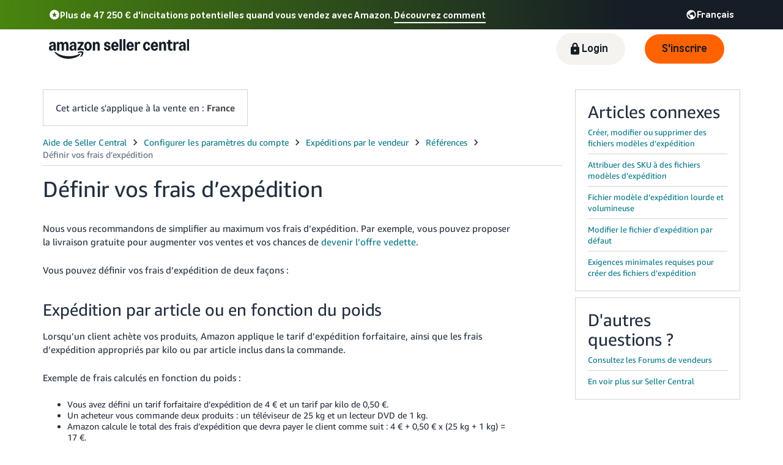

--- FILE ---
content_type: application/javascript; charset=utf-8
request_url: https://d1bkay65ooam95.cloudfront.net/help/hub/runtime.a94ead5f373a3737d44b.min.js
body_size: 1905
content:
!function(e){function t(t){for(var n,a,d=t[0],f=t[1],u=t[2],i=0,l=[];i<d.length;i++)a=d[i],Object.prototype.hasOwnProperty.call(c,a)&&c[a]&&l.push(c[a][0]),c[a]=0;for(n in f)Object.prototype.hasOwnProperty.call(f,n)&&(e[n]=f[n]);for(b&&b(t);l.length;)l.shift()();return o.push.apply(o,u||[]),r()}function r(){for(var e,t=0;t<o.length;t++){for(var r=o[t],n=!0,a=1;a<r.length;a++){var d=r[a];0!==c[d]&&(n=!1)}n&&(o.splice(t--,1),e=f(f.s=r[0]))}return e}var n={},a={4:0},c={4:0},o=[];function d(e){return f.p+""+({0:"amznvendor",2:"reactvendor"}[e]||e)+"."+{0:"0ab1ef99f9c418726c2d",2:"931493b7aa9c76d0247d",3:"3f948bc32370b40d7c07",5:"d5618451dd486a0a6eb3",6:"62c5b5f801ecdfb16f47",9:"7c21e51d6717ea0911e9",10:"a82ef686e775b3c59900",11:"71f85a7ee39ca0b5c170",12:"53ac9c062585ef5a76ae",13:"4a63ec062e29804ad613",14:"4f63acde88cc4850241b",15:"85fb29e5aa261417eef4",16:"7115c55354e64eb7cd95",17:"1e1b64f374f299fb41b1",18:"369cf0087fd3c20e9b47",19:"5787bf3eb5e07e9a4b29",20:"245378b6f1b15903784c",21:"6c163d479158b040c033"}[e]+".chunk.min.js"}function f(t){if(n[t])return n[t].exports;var r=n[t]={i:t,l:!1,exports:{}};return e[t].call(r.exports,r,r.exports,f),r.l=!0,r.exports}f.e=function(e){var t=[];a[e]?t.push(a[e]):0!==a[e]&&{0:1,3:1,9:1,11:1,12:1}[e]&&t.push(a[e]=new Promise((function(t,r){for(var n=({0:"amznvendor",2:"reactvendor"}[e]||e)+"."+{0:"7bd63f4b1031071c35f7",2:"31d6cfe0d16ae931b73c",3:"fb26d3cd60128f3c139d",5:"31d6cfe0d16ae931b73c",6:"31d6cfe0d16ae931b73c",9:"d5076095f93269047587",10:"31d6cfe0d16ae931b73c",11:"4011de7ba598277b62a6",12:"4011de7ba598277b62a6",13:"31d6cfe0d16ae931b73c",14:"31d6cfe0d16ae931b73c",15:"31d6cfe0d16ae931b73c",16:"31d6cfe0d16ae931b73c",17:"31d6cfe0d16ae931b73c",18:"31d6cfe0d16ae931b73c",19:"31d6cfe0d16ae931b73c",20:"31d6cfe0d16ae931b73c",21:"31d6cfe0d16ae931b73c"}[e]+".chunk.min.css",c=f.p+n,o=document.getElementsByTagName("link"),d=0;d<o.length;d++){var u=(l=o[d]).getAttribute("data-href")||l.getAttribute("href");if("stylesheet"===l.rel&&(u===n||u===c))return t()}var i=document.getElementsByTagName("style");for(d=0;d<i.length;d++){var l;if((u=(l=i[d]).getAttribute("data-href"))===n||u===c)return t()}var b=document.createElement("link");b.rel="stylesheet",b.type="text/css",b.onload=t,b.onerror=function(t){var n=t&&t.target&&t.target.src||c,o=new Error("Loading CSS chunk "+e+" failed.\n("+n+")");o.request=n,delete a[e],b.parentNode.removeChild(b),r(o)},b.href=c,document.getElementsByTagName("head")[0].appendChild(b)})).then((function(){a[e]=0})));var r=c[e];if(0!==r)if(r)t.push(r[2]);else{var n=new Promise((function(t,n){r=c[e]=[t,n]}));t.push(r[2]=n);var o=new Error;var u=function t(r,n){var a,u=document.createElement("script"),i="&retry-attempt="+(5-n+1);u.charset="utf-8",u.timeout=120,f.nc&&u.setAttribute("nonce",f.nc),u.src=r,a=function(r){u.onerror=u.onload=null,clearTimeout(l);var a=c[e];if(0!==a)if(a)if(0===n){var f=r&&("load"===r.type?"missing":r.type),b=r&&r.target&&r.target.src;o.message="Loading chunk "+e+" failed after 5 retries.\n("+f+": "+b+")",o.name="ChunkLoadError",o.type=f,o.request=b,a[1](o),c[e]=void 0}else setTimeout((function(){var r="cache-bust=true"+i,a=t(d(e)+"?"+r,n-1);document.head.appendChild(a)}),2e3);else c[e]=void 0};var l=setTimeout((function(){a({type:"timeout",target:u})}),12e4);return u.onerror=u.onload=a,u}(d(e),5);document.head.appendChild(u)}return Promise.all(t)},f.m=e,f.c=n,f.d=function(e,t,r){f.o(e,t)||Object.defineProperty(e,t,{enumerable:!0,get:r})},f.r=function(e){"undefined"!=typeof Symbol&&Symbol.toStringTag&&Object.defineProperty(e,Symbol.toStringTag,{value:"Module"}),Object.defineProperty(e,"__esModule",{value:!0})},f.t=function(e,t){if(1&t&&(e=f(e)),8&t)return e;if(4&t&&"object"==typeof e&&e&&e.__esModule)return e;var r=Object.create(null);if(f.r(r),Object.defineProperty(r,"default",{enumerable:!0,value:e}),2&t&&"string"!=typeof e)for(var n in e)f.d(r,n,function(t){return e[t]}.bind(null,n));return r},f.n=function(e){var t=e&&e.__esModule?function(){return e.default}:function(){return e};return f.d(t,"a",t),t},f.o=function(e,t){return Object.prototype.hasOwnProperty.call(e,t)},f.p="https://d1bkay65ooam95.cloudfront.net/help/hub/",f.oe=function(e){throw console.error(e),e};var u=window.webpackJsonp=window.webpackJsonp||[],i=u.push.bind(u);u.push=t,u=u.slice();for(var l=0;l<u.length;l++)t(u[l]);var b=i;r()}([]);